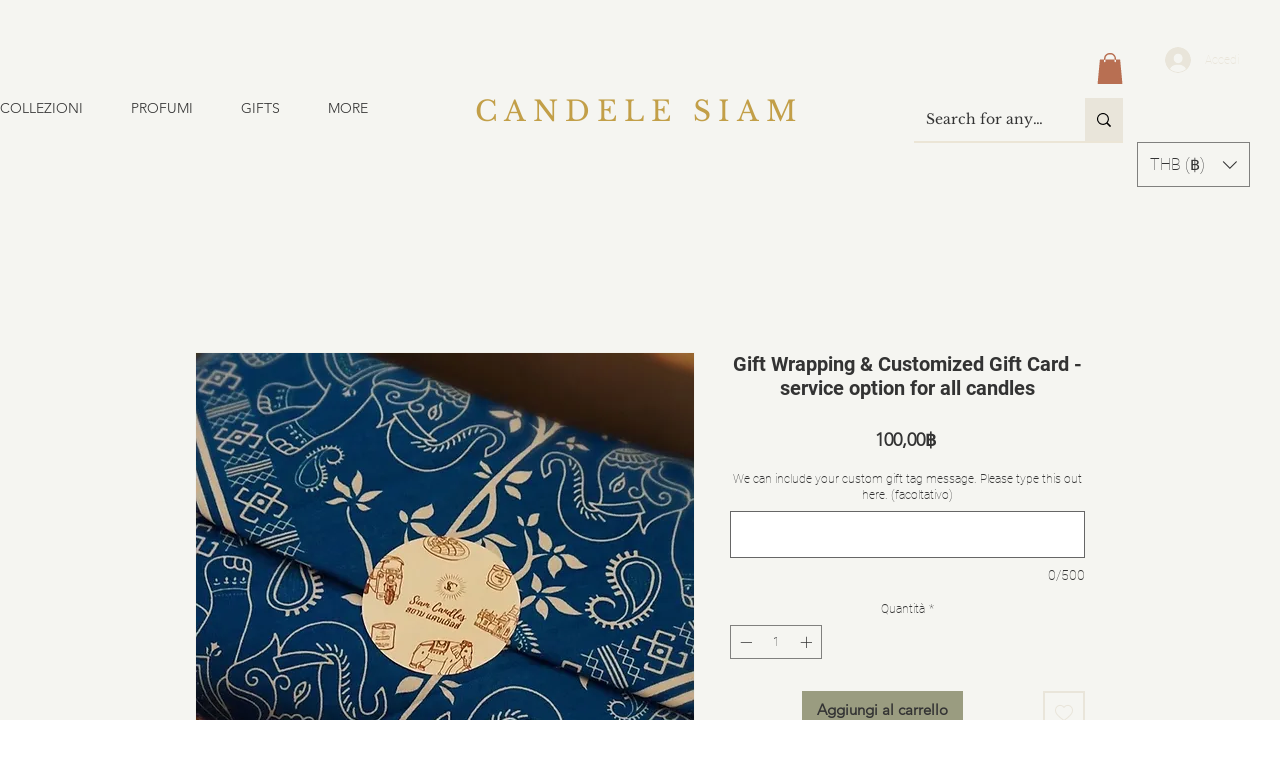

--- FILE ---
content_type: text/html; charset=utf-8
request_url: https://www.google.com/recaptcha/api2/aframe
body_size: 250
content:
<!DOCTYPE HTML><html><head><meta http-equiv="content-type" content="text/html; charset=UTF-8"></head><body><script nonce="4B4dZRTQ-YLrPcRx2G-Bdg">/** Anti-fraud and anti-abuse applications only. See google.com/recaptcha */ try{var clients={'sodar':'https://pagead2.googlesyndication.com/pagead/sodar?'};window.addEventListener("message",function(a){try{if(a.source===window.parent){var b=JSON.parse(a.data);var c=clients[b['id']];if(c){var d=document.createElement('img');d.src=c+b['params']+'&rc='+(localStorage.getItem("rc::a")?sessionStorage.getItem("rc::b"):"");window.document.body.appendChild(d);sessionStorage.setItem("rc::e",parseInt(sessionStorage.getItem("rc::e")||0)+1);localStorage.setItem("rc::h",'1769024533169');}}}catch(b){}});window.parent.postMessage("_grecaptcha_ready", "*");}catch(b){}</script></body></html>